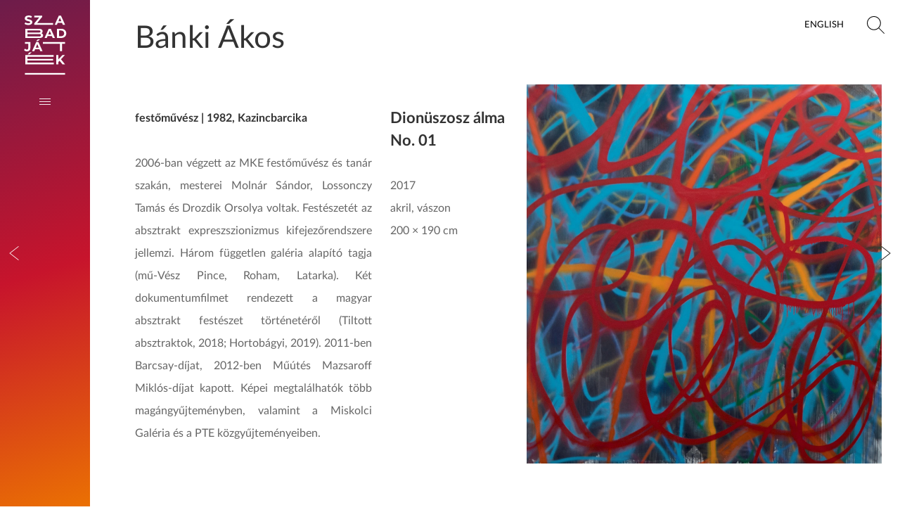

--- FILE ---
content_type: text/html; charset=UTF-8
request_url: http://kepzomuveszet2.nemzeti-szalon.hu/muveszek/muvesz.php?mid=SBJY16GLINNWd0xGz1DQiI
body_size: 7696
content:
<!DOCTYPE html>
<html lang="hu" itemscope itemtype="http://schema.org/Article">
<head>
  <meta http-equiv="content-type" content="text/html; charset=utf-8">
  <title>Bánki Ákos  :: Szabadjáték</title>
  <meta name="description" content="Bánki Ákos ">
  <meta name="author" content="Műcsarnok">
  <meta name="generator" content="Exxite 2.0 CMS (c) Faa Balázs">
  <meta name="robots" content="index, follow">
  <link rel="icon" href="../res/favicon.ico">
  <link rel="canonical" href="https://kepzomuveszet2.nemzeti-szalon.hu/muveszek/muvesz.php?mid=SBJY16GLINNWd0xGz1DQiI">
  <link rel="home" title="Nemzeti Szalon 2020" href="../index.php">
  <link rel="up" title="Művészek" href="../muveszek/index.php">
  <style type="text/css" media="screen">@import url(../res/corelib.css?v=869);</style>
  <script>var RES = 'https://kepzomuveszet2.nemzeti-szalon.hu/res/'</script>
  <script type="text/javascript" charset="utf-8" src="../res/jquery.js?exxitev=869"></script>
  <script type="text/javascript" charset="utf-8" src="../res/corelib.js?exxitev=869"></script>
  <meta property="og:title" content="Bánki Ákos  :: Szabadjáték">
  <meta property="og:type" content="article">
  <meta property="og:image" content="https://kepzomuveszet2.nemzeti-szalon.hu/res/banki_akos.jpg">
  <meta property="og:image:width" content="1875">
  <meta property="og:image:height" content="2000">
  <meta property="og:url" content="https://kepzomuveszet2.nemzeti-szalon.hu/muveszek/muvesz.php?mid=SBJY16GLINNWd0xGz1DQiI">
  <meta property="og:description" content="Bánki Ákos ">
  <meta name="twitter:card" content="summary">
  <meta name="twitter:url" content="https://kepzomuveszet2.nemzeti-szalon.hu/muveszek/muvesz.php?mid=SBJY16GLINNWd0xGz1DQiI">
  <meta name="twitter:title" content="Bánki Ákos  :: Szabadjáték">
  <meta name="twitter:description" content="Bánki Ákos ">
  <meta name="twitter:image" content="https://kepzomuveszet2.nemzeti-szalon.hu/res/banki_akos.jpg">
  <meta itemprop="name" content="Bánki Ákos  :: Szabadjáték">
  <meta itemprop="description" content="Bánki Ákos ">
  <meta itemprop="image" content="https://kepzomuveszet2.nemzeti-szalon.hu/res/banki_akos.jpg">
  <meta name="viewport" content="width=device-width, initial-scale=1.0">
</head><body>
<div class="xframe">  
<div id="header" class="header trans "><a href="javascript:openWindow('../search/index.php')" class="search trans"><span>keresés</span>
</a><a href="javascript:toggleMenu()" class="menu trans"><span>menü</span>
</a><a href="../en/artists/artist.php?mid=SBJY16GLINNWd0xGz1DQiI" class="language trans">English</a><a href="../index.php" class="logo hu"><span>Nemzeti Szalon 2020</span>
</a><div class="localmenu"><a href="../muveszek/index.php" class="page">Művészek</a><div class="artworks clearfix"><a href="../muveszek/muvesz.php?mid=BGKF9jLE1cgvCvI6e9y1Jm" class="artwork trans">Aknay János </a><a href="../muveszek/muvesz.php?mid=t3kBbeDrTmMLZWt5wcJmLC" class="artwork trans">Antal Malvina </a><a href="../muveszek/muvesz.php?mid=1mG3pnEuqZZMeiUCQTNdwk" class="artwork trans">Ámmer Gergő </a><a href="../muveszek/muvesz.php?mid=yxMQA4t3V2LK8vxPwTvoQQ" class="artwork trans">Babinszky Csilla </a><a href="../muveszek/muvesz.php?mid=k2tXIskKpmMM1TmilBUD2W" class="artwork trans">Baráth Fábián </a><a href="../muveszek/muvesz.php?mid=hctXvL5errBoWdUzJlh2Eb" class="artwork trans">Bakos Ildikó </a><a href="../muveszek/muvesz.php?mid=8uR4W4U6tczPoV3yqj18ce" class="artwork trans">Baksai József </a><a href="../muveszek/muvesz.php?mid=CPPn8GlzEGAsgbxIWwd3oj" class="artwork trans">Barabás Márton </a><a href="../muveszek/muvesz.php?mid=qAC1VHJ06ScONpGfBxrjDP" class="artwork trans">Baranyai Levente </a><a href="../muveszek/muvesz.php?mid=5rcjraiR1jzlzCuvHUXrMc" class="artwork trans">Barakonyi Zsombor </a><a href="../muveszek/muvesz.php?mid=ukVsnT6vEvolX88Iot9JEg" class="artwork trans">Bács Emese </a><a href="../muveszek/muvesz.php?mid=svEn1ZTctI6jzssyCIFoev" class="artwork trans">Báhidszki Petra </a><a href="../muveszek/muvesz.php?mid=SBJY16GLINNWd0xGz1DQiI" class="artwork trans">Bánki Ákos </a><a href="../muveszek/muvesz.php?mid=lOqPFlciboU330DjMnXu6u" class="artwork trans">Bányay Anna </a><a href="../muveszek/muvesz.php?mid=bv2WwCxIJxxeiaoNaaQDgV" class="artwork trans">Bátai Sándor </a><a href="../muveszek/muvesz.php?mid=f90TJ6QjI8dlg2RQ02MAtH" class="artwork trans">Benyovszky-Szűcs Domonkos </a><a href="../muveszek/muvesz.php?mid=Edwn1lBF46M9QouzwmXcsy" class="artwork trans">Berentz Péter </a><a href="../muveszek/muvesz.php?mid=xikEhb21FvOCA1nQFY2vnA" class="artwork trans">Bernát András </a><a href="../muveszek/muvesz.php?mid=15Sby56OI572ydcd2aUwCM" class="artwork trans">Békési Ervin </a><a href="../muveszek/muvesz.php?mid=pafqs0l3lev3tDTRM3Y39E" class="artwork trans">Békési László </a><a href="../muveszek/muvesz.php?mid=dfxiNrJIHwa1ZZg8YDOm1x" class="artwork trans">Blaskó János </a><a href="../muveszek/muvesz.php?mid=Vy4dST55DyIeV0EowsWQBQ" class="artwork trans">BMZ / Baji Miklós Zoltán </a><a href="../muveszek/muvesz.php?mid=0PPjr80OwXDLb6zqGNNjhp" class="artwork trans">Bogdándy Szultán </a><a href="../muveszek/muvesz.php?mid=WIsTCc0ogiHhMkJKFuhw6p" class="artwork trans">Bukta Imre </a><a href="../muveszek/muvesz.php?mid=77SoqCPzgukv0wr3Ghl9by" class="artwork trans">Bullás József </a><a href="../muveszek/muvesz.php?mid=xrP3HkccvTzu2M8PrdMgKs" class="artwork trans">Butak András </a><a href="../muveszek/muvesz.php?mid=zEcoxQofvtZMo290b0gC0P" class="artwork trans">Chesslay György </a><a href="../muveszek/muvesz.php?mid=lWzkx4sANS8jLzch5dp9Mo" class="artwork trans">Csáji Attila </a><a href="../muveszek/muvesz.php?mid=dmqaHtKguqaps9uOpsfK9B" class="artwork trans">Csáki Róbert </a><a href="../muveszek/muvesz.php?mid=nzw8ZO6PrLD0j050gFBoNB" class="artwork trans">Cseh Lili </a><a href="../muveszek/muvesz.php?mid=kIVGFpCljBNamJ1c9JSqYK" class="artwork trans">Cseke Szilárd </a><a href="../muveszek/muvesz.php?mid=Fj6CLwWTuWFN4AjdcdsZmZ" class="artwork trans">Csepregi Balázs </a><a href="../muveszek/muvesz.php?mid=Oh3aurdE886BdDsfrPH8QF" class="artwork trans">Csontó Lajos </a><a href="../muveszek/muvesz.php?mid=KD7792T5ZkHLa2hgUbkSud" class="artwork trans">Csordás Zoltán </a><a href="../muveszek/muvesz.php?mid=amhOlWq3rhzCUCwT79TauJ" class="artwork trans">Csurgai Ferenc </a><a href="../muveszek/muvesz.php?mid=8DRuatw5x1XjGgQAAV2dJb" class="artwork trans">Csurka Eszter </a><a href="../muveszek/muvesz.php?mid=5G7cqRqBIXMWmf1uyuIAJb" class="artwork trans">Daradics Árpád </a><a href="../muveszek/muvesz.php?mid=B20NzpFyl6RMyp5DwCSMu2" class="artwork trans">Debreczeni Imre </a><a href="../muveszek/muvesz.php?mid=eiPtbvrkvmoHxInWaLomLO" class="artwork trans">Deli Ágnes </a><a href="../muveszek/muvesz.php?mid=GUByJBZy5HjMXVXj1vcADF" class="artwork trans">Dobó Bianka</a><a href="../muveszek/muvesz.php?mid=JvHJiDwAIDoilb8vipOMUO" class="artwork trans">Dréher János </a><a href="../muveszek/muvesz.php?mid=R5IhMn8Wxyid1jmibIyK64" class="artwork trans">Drabik István </a><a href="../muveszek/muvesz.php?mid=pBRBTZ56x5aZ0K12gPg2Vm" class="artwork trans">ef Zámbó István </a><a href="../muveszek/muvesz.php?mid=USMknDAws3zYCFx4VZmLIT" class="artwork trans">Elekes Károly </a><a href="../muveszek/muvesz.php?mid=raYOI7GnXgLmZqfbIiXXDM" class="artwork trans">Erdélyi Gábor </a><a href="../muveszek/muvesz.php?mid=NZ3wGy5s7qOEqgADzxEfq9" class="artwork trans">Erős Ágost Koppany </a><a href="../muveszek/muvesz.php?mid=yEgOspCTZ76lPBm465k1jf" class="artwork trans">Erőss István </a><a href="../muveszek/muvesz.php?mid=2PKWXz8OTUvw67eZKuKAUb" class="artwork trans">Ernszt András </a><a href="../muveszek/muvesz.php?mid=4z7MvRjfusbenkHtleIPdI" class="artwork trans">Eszik Alajos </a><a href="../muveszek/muvesz.php?mid=luGSnDH0GD1tRjqqMktnzN" class="artwork trans">Éltes Barna </a><a href="../muveszek/muvesz.php?mid=sl54JI1bhi4V8OnPxEBteM" class="artwork trans">F. Balogh Erzsébet </a><a href="../muveszek/muvesz.php?mid=VgdGLWQsI8ftTM15pi6UHN" class="artwork trans">Farkas Ádám </a><a href="../muveszek/muvesz.php?mid=aX8CZCm1xkHrlFRhxrQgc3" class="artwork trans">Farkas Zsófi </a><a href="../muveszek/muvesz.php?mid=Yr2m4XR9cf7a94FyxCuBG7" class="artwork trans">feLugossy László </a><a href="../muveszek/muvesz.php?mid=vFgq2bYckdSX3qYKFqv6z4" class="artwork trans">Ferenczy Zsolt </a><a href="../muveszek/muvesz.php?mid=wove9s3aX3A1Fv9tSiFlb3" class="artwork trans">Fischer, Ron </a><a href="../muveszek/muvesz.php?mid=HKblH5DLoYyRcKtNM3tq62" class="artwork trans">Foster, Colin </a><a href="../muveszek/muvesz.php?mid=eH5jGMG1mnqAC5lCxeqyu3" class="artwork trans">Födő Gábor</a><a href="../muveszek/muvesz.php?mid=SaqUWH5oAfOa5q1OghdFOZ" class="artwork trans">Földi Péter </a><a href="../muveszek/muvesz.php?mid=UOUkIwUNXYJqhbg49RZfpc" class="artwork trans">Fukui Yusuke </a><a href="../muveszek/muvesz.php?mid=9I9U3m4AfL8jhMu0pCHIAG" class="artwork trans">Fusz György </a><a href="../muveszek/muvesz.php?mid=nPOTE2LIteBWXQgAQXAwhY" class="artwork trans">Fülöp Gábor </a><a href="../muveszek/muvesz.php?mid=VReOMzO3gUnAqMTgG1vIuY" class="artwork trans">Fürjesi Csaba </a><a href="../muveszek/muvesz.php?mid=YGSbNk1k3jtDOYbgTvvycd" class="artwork trans">Gaál Endre </a><a href="../muveszek/muvesz.php?mid=RTGauaQQzRcKXrb1j637Mt" class="artwork trans">Gaál József </a><a href="../muveszek/muvesz.php?mid=6NL2z5whkEh6CPOPXOUu60" class="artwork trans">Gábor Imre </a><a href="../muveszek/muvesz.php?mid=GmttItH3tvBjSOPU8N4J2S" class="artwork trans">Gál András </a><a href="../muveszek/muvesz.php?mid=YrApMwGep1vbTxqDP9itCb" class="artwork trans">Gálhidy Péter </a><a href="../muveszek/muvesz.php?mid=i1WuJBrRym0RHC49cEZi1I" class="artwork trans">Gesztelyi Nagy Zsuzsanna </a><a href="../muveszek/muvesz.php?mid=lwZmnqjpyEe7sbi7omtOcv" class="artwork trans">Gilly Tamás </a><a href="../muveszek/muvesz.php?mid=ikBrlmXiWNbuGNrsHQ7FBu" class="artwork trans">Gombos Andrea </a><a href="../muveszek/muvesz.php?mid=ui94HlT7PRse2vWXnfBMUC" class="artwork trans">Gresa Márton </a><a href="../muveszek/muvesz.php?mid=LdWpg8prpsQDsyiFyec8bx" class="artwork trans">Gulyás Andrea Katalin </a><a href="../muveszek/muvesz.php?mid=39wh3zM788mKpEgYGSZWgn" class="artwork trans">Hajdú Kinga </a><a href="../muveszek/muvesz.php?mid=Pq7n4FG9wPfnMRtIz2Qfab" class="artwork trans">Halmi-Horváth István </a><a href="../muveszek/muvesz.php?mid=kchMEh4o8JWOQa2pdMRKJr" class="artwork trans">Herman Levente </a><a href="../muveszek/muvesz.php?mid=Kw0l4Y4aNShKScEmGq12Tg" class="artwork trans">Hordós Boldizsár </a><a href="../muveszek/muvesz.php?mid=hQSYOpVSskRQIiSY3R3eQ9" class="artwork trans">Horváth Dániel </a><a href="../muveszek/muvesz.php?mid=KtnQoDVhq2j8uNhz79Uptc" class="artwork trans">Horváth Kinga </a><a href="../muveszek/muvesz.php?mid=F8gR1JDQJv3Sin1dkrCVtC" class="artwork trans">Huszár Imre </a><a href="../muveszek/muvesz.php?mid=bxvh6czK5AN2Cj5jiZ5kaP" class="artwork trans">Incze Mózes </a><a href="../muveszek/muvesz.php?mid=0XIr529QP5gyNb4PdLudvq" class="artwork trans">iski Kocsis Tibor </a><a href="../muveszek/muvesz.php?mid=zFR7ah2qYJZ3QCtdSw0Q4o" class="artwork trans">Jakatics-Szabó Veronika </a><a href="../muveszek/muvesz.php?mid=eSa2a8MmOSGNQoBR0BYa3D" class="artwork trans">Jovián György </a><a href="../muveszek/muvesz.php?mid=VtCOqTY4K2QchBHaQqaXuv" class="artwork trans">Juhász Dóra </a><a href="../muveszek/muvesz.php?mid=9xhctuLHx3bVe5nLHoF06E" class="artwork trans">Karácsonyi László </a><a href="../muveszek/muvesz.php?mid=w6P8DpcATymnrWKml2KevU" class="artwork trans">Karmó Zoltán </a><a href="../muveszek/muvesz.php?mid=ZI0B9rUqesKIj13A4wu5Yi" class="artwork trans">Károlyi-Kiss Benedek </a><a href="../muveszek/muvesz.php?mid=6zTPgshDgmvkY2cEoyMkqK" class="artwork trans">Kárpáti Tamás </a><a href="../muveszek/muvesz.php?mid=NbrMacaEEanGR3IgHhMi4E" class="artwork trans">Kelemen Károly </a><a href="../muveszek/muvesz.php?mid=l6ogToFjZOhh2l9Chbjrly" class="artwork trans">Keserü Ilona </a><a href="../muveszek/muvesz.php?mid=t1SAEuVKfrDpFKHljLCxXU" class="artwork trans">Kondor Attila </a><a href="../muveszek/muvesz.php?mid=cesuEbUKHsS38rIWXt0qB9" class="artwork trans">Konkoly Gyula </a><a href="../muveszek/muvesz.php?mid=s0vWc2bOyKRHWdWTi40rVv" class="artwork trans">Koroknai Zsolt </a><a href="../muveszek/muvesz.php?mid=fRjdYhbfmjGg9byDkDYVBM" class="artwork trans">Kotormán Ábel </a><a href="../muveszek/muvesz.php?mid=kOrIp3Tv3QYCQiAJsATJpn" class="artwork trans">Kotormán Norbert </a><a href="../muveszek/muvesz.php?mid=ZcNdlHJTpxQYZZtdQV4fEg" class="artwork trans">Kovách Gergő </a><a href="../muveszek/muvesz.php?mid=gHc5XID2EtveEhMUkGMCNr" class="artwork trans">Kovács Lehel </a><a href="../muveszek/muvesz.php?mid=NsreW5aO6wMaSevZuy8OkP" class="artwork trans">Kováts Albert </a><a href="../muveszek/muvesz.php?mid=Eob2NipPDn7hMd9uW1fv9C" class="artwork trans">Kósa János </a><a href="../muveszek/muvesz.php?mid=8kuHJdVnOpYciuKIXFnPFM" class="artwork trans">Kótai Tamás </a><a href="../muveszek/muvesz.php?mid=22w5RMJaUi8KWmS1vJrsxx" class="artwork trans">Könyv Kata </a><a href="../muveszek/muvesz.php?mid=TGBSwxeuSdD1DJP33m7xRY" class="artwork trans">Kőnig Frigyes </a><a href="../muveszek/muvesz.php?mid=0RMLsPz9XzCWJFQGBXkl8a" class="artwork trans">Kucsora Márta </a><a href="../muveszek/muvesz.php?mid=yHp11QBJ8JrURpGrYE3CR0" class="artwork trans">Lajta Gábor </a><a href="../muveszek/muvesz.php?mid=LUmdLiTxe3Gu16EPAUtRxa" class="artwork trans">László Dániel </a><a href="../muveszek/muvesz.php?mid=LykBDEaMgaRxzZXORsTMtm" class="artwork trans">Lévay Jenő </a><a href="../muveszek/muvesz.php?mid=E6UU2WNSL9dkJSLoL7ej24" class="artwork trans">Lipkovics Péter </a><a href="../muveszek/muvesz.php?mid=WR9KXva6KA4g6jT70ToDir" class="artwork trans">Losonczy István </a><a href="../muveszek/muvesz.php?mid=COuRaByD4l5k9jqnFqiUSZ" class="artwork trans">Lóránt János Demeter </a><a href="../muveszek/muvesz.php?mid=RIs3hcR7VhhZ9ABYwIwNyV" class="artwork trans">M. Novák András </a><a href="../muveszek/muvesz.php?mid=PdMGwzyw3R13DT8o67DQwb" class="artwork trans">Madácsy István </a><a href="../muveszek/muvesz.php?mid=qfma85Kz6ljpkX1ptlDwRl" class="artwork trans">Madaras Péter</a><a href="../muveszek/muvesz.php?mid=xoLGV5lSXdUB6EWcXqcwl7" class="artwork trans">Majoros Áron Zsolt </a><a href="../muveszek/muvesz.php?mid=TzbORD38cvaUK5BF0gKKvA" class="artwork trans">Mata Attila </a><a href="../muveszek/muvesz.php?mid=VgAeIOvLVJRNLkLkKdTmAa" class="artwork trans">Mayer Éva </a><a href="../muveszek/muvesz.php?mid=NQRN6eVLF85mseH9xkLcK9" class="artwork trans">Máriás István aka Horror Pista </a><a href="../muveszek/muvesz.php?mid=5wyawU6v4Tc8pyaHI7HjKG" class="artwork trans">Márkus Péter</a><a href="../muveszek/muvesz.php?mid=i1wlvyHyxIJlsUbrlj6HtH" class="artwork trans">Megyeri-Horváth Gábor </a><a href="../muveszek/muvesz.php?mid=d6RpFIWhsOxr9mEOfzpEwM" class="artwork trans">Menasági Péter </a><a href="../muveszek/muvesz.php?mid=lGQ84kGpYrM8t0zcPkWMwZ" class="artwork trans">Miklós Árpád </a><a href="../muveszek/muvesz.php?mid=8oq5fTEosSxQ65YbPHjeIq" class="artwork trans">Mórocz István </a><a href="../muveszek/muvesz.php?mid=uizVet3RbL69jdyZWqgWXs" class="artwork trans">Nagy Gábor </a><a href="../muveszek/muvesz.php?mid=41ixzbylp1Io3NbG3kyksj" class="artwork trans">Nagy Kriszta x-T </a><a href="../muveszek/muvesz.php?mid=R9upaDnHlnmkGNVVXZ4bqR" class="artwork trans">Nagy Zsófi </a><a href="../muveszek/muvesz.php?mid=HvZO8gHNJvdIoacTXZlbII" class="artwork trans">Nayg István </a><a href="../muveszek/muvesz.php?mid=ZLq5OcYyNhq4HCaqerUinI" class="artwork trans">Nádas Alexandra </a><a href="../muveszek/muvesz.php?mid=snnZpkolUHnACltp5ielxR" class="artwork trans">Nemere Réka </a><a href="../muveszek/muvesz.php?mid=qGrEPqDjLNbpdSCqsP6tD5" class="artwork trans">Nemes Anna</a><a href="../muveszek/muvesz.php?mid=L2alG977InvCPp37zP4wqJ" class="artwork trans">Neuberger István </a><a href="../muveszek/muvesz.php?mid=xJuvaOF08RhfqE4LiGG2yu" class="artwork trans">Németh Marcell </a><a href="../muveszek/muvesz.php?mid=BPJ1CloJ7kqq4Eu4svLpmE" class="artwork trans">Nyári István </a><a href="../muveszek/muvesz.php?mid=t6hp8IML0yLbza7phdsZhK" class="artwork trans">Oberfrank Luca </a><a href="../muveszek/muvesz.php?mid=gvKADDFWu8MOeXQXhbCmjG" class="artwork trans">Olajos György</a><a href="../muveszek/muvesz.php?mid=KdgjjU0I7gPP0hLyGWUKKb" class="artwork trans">Orosz Csaba </a><a href="../muveszek/muvesz.php?mid=PVeiZCtEsEvhBTMFrndDd1" class="artwork trans">Orosz István </a><a href="../muveszek/muvesz.php?mid=wKwjGRZCXMkn8Bz1SadLZ9" class="artwork trans">Ötvös Zoltán </a><a href="../muveszek/muvesz.php?mid=KlDlMZKyNVMgbRrmz7A8Zh" class="artwork trans">Palkó Tibor </a><a href="../muveszek/muvesz.php?mid=5b5Nl2R21W5LCBGC74NZQK" class="artwork trans">Paráda Zoltán </a><a href="../muveszek/muvesz.php?mid=HVGgxQt47zNDcfOG8wYfi0" class="artwork trans">Pataki Tibor </a><a href="../muveszek/muvesz.php?mid=0yGStb6et2Q2ynGqSkjljy" class="artwork trans">Pinczés József </a><a href="../muveszek/muvesz.php?mid=p73nOfr9vL9EOeAV3AIWrO" class="artwork trans">Polgár Botond </a><a href="../muveszek/muvesz.php?mid=PwCUrQAPCE70CziJEbQeih" class="artwork trans">Prutkay Péter </a><a href="../muveszek/muvesz.php?mid=UNeUYwMdMErrOeFc0uycwD" class="artwork trans">Rabóczky Judit Rita </a><a href="../muveszek/muvesz.php?mid=g1vZVkuBtwyRYg4LwsjLEN" class="artwork trans">Rajcsók Attila </a><a href="../muveszek/muvesz.php?mid=YqiDkXcbgZBN0XEZ1aagyL" class="artwork trans">Ráskai Szabolcs </a><a href="../muveszek/muvesz.php?mid=lx39bzJiwWz8EqQvTcIvI9" class="artwork trans">Regős István</a><a href="../muveszek/muvesz.php?mid=W0SFhJyadimbZB7xtwDF9Y" class="artwork trans">Richter Sára </a><a href="../muveszek/muvesz.php?mid=EIzpNDeEKgO9LY7DNbKUZ6" class="artwork trans">Sallai Géza </a><a href="../muveszek/muvesz.php?mid=FZqmmQ5W5zGCieOYo6Rxko" class="artwork trans">Sáros András Miklós </a><a href="../muveszek/muvesz.php?mid=O8ItglhELOUFSaPtqlUPmO" class="artwork trans">Segesdi György </a><a href="../muveszek/muvesz.php?mid=Ge94EhkS3GPtQ3FkRJSYtD" class="artwork trans">Sinkó István </a><a href="../muveszek/muvesz.php?mid=gqqfcPKECQtPxokrukzQGi" class="artwork trans">Soós Nóra </a><a href="../muveszek/muvesz.php?mid=E8MbrRrUZYI64jCGpmUclr" class="artwork trans">Somody Péter </a><a href="../muveszek/muvesz.php?mid=HyeULeEybKV5aIKgDpibL7" class="artwork trans">Somorjai-Kiss Tibor </a><a href="../muveszek/muvesz.php?mid=uRSacWTdhzfmhS39EiGUlv" class="artwork trans">Stefanovits Péter </a><a href="../muveszek/muvesz.php?mid=rce68fAzz6B1vzOo9hQ7Bp" class="artwork trans">Sulyok Gabriella </a><a href="../muveszek/muvesz.php?mid=N7mrtMufr8sDekTvT41zCM" class="artwork trans">Szabó Ábel </a><a href="../muveszek/muvesz.php?mid=M1HgJdgH6HLNv8bzffuqQE" class="artwork trans">Szabó Franciska </a><a href="../muveszek/muvesz.php?mid=rl2k6RJZFwIXsTMsjbyX5N" class="artwork trans">Szabó Menyhért </a><a href="../muveszek/muvesz.php?mid=8DBv70hSVCJ1DLELGoGHjk" class="artwork trans">Szabó Tamás </a><a href="../muveszek/muvesz.php?mid=IgWWLzbxDCtVPcoi6jhOdP" class="artwork trans">Szanyi Borbála </a><a href="../muveszek/muvesz.php?mid=IQhEDn7omWDDtPLEceMKPw" class="artwork trans">Szász György </a><a href="../muveszek/muvesz.php?mid=KKfWrITbhTUKwN6G5M5I66" class="artwork trans">Szász Sándor </a><a href="../muveszek/muvesz.php?mid=QrBn2XNjXM0mV9tr4uOrHn" class="artwork trans">Szegedi Csaba </a><a href="../muveszek/muvesz.php?mid=U66CgljMZwEs9Cfsuwghfb" class="artwork trans">Szemadám György </a><a href="../muveszek/muvesz.php?mid=HIpZh6VtmW77s0mrvVOkRu" class="artwork trans">Székely Ian </a><a href="../muveszek/muvesz.php?mid=pEO0FLb5r6HejCxduGjQ4S" class="artwork trans">Szilágyi Rudolf </a><a href="../muveszek/muvesz.php?mid=ztH4Uu3b3OdGTrs0wXBN6l" class="artwork trans">Szily Géza </a><a href="../muveszek/muvesz.php?mid=WIiUkIXMQJMteUBtR9lErl" class="artwork trans">Szita Barnabás</a><a href="../muveszek/muvesz.php?mid=OjCGUyioDbdRjpUWwdBI6Q" class="artwork trans">Szotyory László </a><a href="../muveszek/muvesz.php?mid=rxO6a4Zdct0g9EmH7I6AvP" class="artwork trans">Szőke Gáspár </a><a href="../muveszek/muvesz.php?mid=msSvFhu1Tp2k74YU3nf7Jj" class="artwork trans">Szunyoghy András </a><a href="../muveszek/muvesz.php?mid=QHlRETcHKgAW1xhg7goYWG" class="artwork trans">Takáts Márton </a><a href="../muveszek/muvesz.php?mid=bVBzNTJiPyVLGnUMiigMMy" class="artwork trans">Tayler Patrick Nicholas </a><a href="../muveszek/muvesz.php?mid=tfKE1vtvCSOAaS4dmund7j" class="artwork trans">Tenk László </a><a href="../muveszek/muvesz.php?mid=DAkgeqK0K93jM5iVjws5Vf" class="artwork trans">Tolnay Imre </a><a href="../muveszek/muvesz.php?mid=oQqTqcvQbe8ggF9d4EDb7f" class="artwork trans">Tóth Angelika </a><a href="../muveszek/muvesz.php?mid=f5b6Gt6rc8WAW0uD3z1Rlc" class="artwork trans">Tóth Csaba </a><a href="../muveszek/muvesz.php?mid=GBrZyVF7Nc3aWwL6QEGY77" class="artwork trans">Töttös Kata </a><a href="../muveszek/muvesz.php?mid=sdnWJq1SpXnn8JqNSf1hct" class="artwork trans">Tzortzoglou, Georgios (Yorgos) </a><a href="../muveszek/muvesz.php?mid=fK3spZfv1N3x8lGm4DbIPq" class="artwork trans">Varga Éva </a><a href="../muveszek/muvesz.php?mid=jAYAVAcWLCNFgoZz1MyjWQ" class="artwork trans">Ványai Magdolna </a><a href="../muveszek/muvesz.php?mid=INPGS6kFUety3Ek7LeubkT" class="artwork trans">Várnagy Ildikó </a><a href="../muveszek/muvesz.php?mid=4UcK55WxijGmaifiapC26h" class="artwork trans">Verebes György </a><a href="../muveszek/muvesz.php?mid=a18rBUuOLKqyuHxpiXL8gT" class="artwork trans">Verebics Ágnes </a><a href="../muveszek/muvesz.php?mid=IEq3CZjwjQQ60SfUMaqjsK" class="artwork trans">Verebics Katalin </a><a href="../muveszek/muvesz.php?mid=2zhIgav93QC4EDpdsgDyNh" class="artwork trans">Vető Orsolya Lia </a><a href="../muveszek/muvesz.php?mid=XjKfEqxtDrpGEqlYc2P9vB" class="artwork trans">Végh András </a><a href="../muveszek/muvesz.php?mid=GNgIxXL2OtFZsVXnFtNa1n" class="artwork trans">Végh Júlia </a><a href="../muveszek/muvesz.php?mid=P1mXdA7m8WktekoDomeSQv" class="artwork trans">Véssey Gábor </a><a href="../muveszek/muvesz.php?mid=0SxgW8HaGZNEB2fgVUIPuB" class="artwork trans">Wächter Dénes </a><a href="../muveszek/muvesz.php?mid=WenjUxJ0RPiiPdIu3mwLN7" class="artwork trans">Weber Imre </a><a href="../muveszek/muvesz.php?mid=NVr0zWqeRNTB24PTqKyrFP" class="artwork trans">Wechter Ákos </a><a href="../muveszek/muvesz.php?mid=5oIL1IT1bO6JVKjFubszdl" class="artwork trans">Wrobel Péter </a><a href="../muveszek/muvesz.php?mid=NBzpb7T1hgZm4WXRvlx9ud" class="artwork trans">Yengibarian, Mamikon </a><a href="../muveszek/muvesz.php?mid=9sz5yilaWH8xhESxsnEQka" class="artwork trans">Zurbolová, Zuzana </a><a href="../muveszek/muvesz.php?mid=jeHgkHxE4vqfF2YhFwhmli" class="artwork trans">Zsemlye Ildikó </a></div>
<a href="../tanulmanyok/index.php" class="page">Tanulmányok</a><a href="../programok/index.php" class="page">Programok</a><a href="http://mucsarnok.hu/panoramafoto/nsz2020/" class="page">Virtuális séta</a><a href="../programok/videok.php" class="page">Videók</a><a href="../sajto/index.php" class="page">Sajtó</a><a href="https://kepzomuveszet2.nemzeti-szalon.hu/szobak/index.php" class="page">Szobák</a></div>
<div class="footer"><div class="text-links"><a href="../impresszum/index.php">Impresszum</a><a href="../kapcsolat/index.php">Kapcsolat</a><a href="http://mucsarnok.hu/adatvedelem/index.php">Adatvédelem</a></div>
<div class="img-links"><a href="http://mucsarnok.hu/index.php" style="background-image:url(../res/mucsarnok_horizontal.svg)"><span>Műcsarnok</span>
</a><a href="https://www.mma.hu/" style="background-image:url(../res/mma.svg)"><span>MMA</span>
</a></div>
</div>
</div>
<div class="rtf pagetitle"><h1>Bánki Ákos </h1>
</div>
<div class="artist-frame"><div class="rtf artist-text"><h4>festőművész | 1982, Kazincbarcika</h4>
<p>2006-ban végzett az MKE festőművész és tanár szakán, mesterei Molnár Sándor, Lossonczy Tamás és Drozdik Orsolya voltak. Festészetét az absztrakt expreszszionizmus kifejezőrendszere jellemzi. Három független galéria alapító tagja (mű-Vész Pince, Roham, Latarka). Két dokumentumfilmet rendezett a magyar absztrakt festészet történetéről (Tiltott absztraktok, 2018; Hortobágyi, 2019). 2011-ben Barcsay-díjat, 2012-ben Műútés Mazsaroff Miklós-díjat kapott. Képei megtalálhatók több magángyűjteményben, valamint a Miskolci Galéria és a PTE közgyűjteményeiben. </p>
<p></p></div>
<div class="img-txt rtf"><h3>Dionüszosz álma No. 01</h3>
<p>2017<br>akril, vászon<br>200 × 190 cm<p></div>
<div class="img"><img src="../res/banki_akos.jpg" alt="Dionüszosz álma No. 01">
</div>
</div>
<a href="../muveszek/muvesz.php?mid=jLAyzErBbuaUvSBaOZM10t" class="prevnext prev trans"><span>elõzõ</span>
</a><a href="../muveszek/muvesz.php?mid=lOqPFlciboU330DjMnXu6u" class="prevnext next trans"><span>következõ</span>
</a></div>
<body>
</body>
</html>

--- FILE ---
content_type: text/css
request_url: http://kepzomuveszet2.nemzeti-szalon.hu/res/corelib.css?v=869
body_size: 4009
content:
@charset "utf-8";@charset 'UTF-8';body, div, dl, dd, ol, li, h1, h2, h3, h4, h5, h6, pre, form, fieldset, input, p, blockquote, th, td {margin:0;padding:0;box-sizing:border-box;-moz-box-sizing:border-box;}
table {border-collapse:collapse;border-spacing:0;}
fieldset, img { border:0; }address, caption, cite, code, dfn, em, strong, th, var {font-style:normal;font-weight:normal;}
ol, ul { list-style:none; }ol, ul, li {font-family:inherit;font-size:100%;font-weight:inherit;font-style:inherit;vertical-align:baseline;white-space:normal;text-align:left;margin:0;padding:0;border:0;outline:0;background:transparent;}
caption, th { text-align:left; }h1, h2, h3, h4, h5, h6 {font-size:100%;font-weight:normal;}
input:focus { outline:none; }textarea:focus { outline:none; }button {appearance:none;background:transparent;}
.clearfix:after {visibility:hidden;display:block;font-size:0;content:' ';clear:both;height:0;}
.left { float:left; }.right { float:right; }.hidden { display:none; }.visible { display:block; }.trans {transition:all 0.5s;-moz-transition:all 0.5s;-webkit-transition:all 0.5s;-o-transition:all 0.5s;}
.colortrans {transition:color 0.5s, background 5s;-moz-transition:color 0.5s, background 5s;-webkit-transition:color 0.5s, background 5s;-o-transition:color 0.5s, background 5s;}
div.clear { clear:both; }a { -webkit-tap-highlight-color:rgba(0,0,0,0); }@font-face {font-family:'lato';src:url('lato_normal_normal.eot');src:url('lato_normal_normal.eot?#iefix') format('embedded-opentype'), url('lato_normal_normal.woff2') format('woff2'), url('lato_normal_normal.woff') format('woff'), url('lato_normal_normal.ttf') format('truetype');font-display:swap;font-weight:normal;font-style:normal;}
@font-face {font-family:'lato';src:url('lato_bold_normal.eot');src:url('lato_bold_normal.eot?#iefix') format('embedded-opentype'), url('lato_bold_normal.woff2') format('woff2'), url('lato_bold_normal.woff') format('woff'), url('lato_bold_normal.ttf') format('truetype');font-display:swap;font-weight:bold;font-style:normal;}
@font-face {font-family:'lato';src:url('lato_100_normal.eot');src:url('lato_100_normal.eot?#iefix') format('embedded-opentype'), url('lato_100_normal.woff2') format('woff2'), url('lato_100_normal.woff') format('woff'), url('lato_100_normal.ttf') format('truetype');font-display:swap;font-weight:100;font-style:normal;}
div.rtf { font-family:'lato', 'Arial', 'Helvetica', 'Roboto', sans-serif; }div.rtf h1 {font-size:2.744em;line-height:1.458em;margin:1.458em 0 0.729em 0;font-weight:normal;color:#333333;font-family:'lato', 'Arial', 'Helvetica', 'Roboto', sans-serif;}
div.rtf h2 {font-size:1.96em;line-height:1.02em;margin:2.041em 0 1.02em 0;font-weight:100;color:#333333;font-family:'lato', 'Arial', 'Helvetica', 'Roboto', sans-serif;}
div.rtf h3 {font-size:1.4em;line-height:1.429em;margin:1.429em 0 1.429em 0;font-weight:bold;color:#333333;font-family:'lato', 'Arial', 'Helvetica', 'Roboto', sans-serif;}
div.rtf h4 {font-size:1em;line-height:2em;margin:2em 0 2em 0;font-weight:bold;color:#333333;font-family:'lato', 'Arial', 'Helvetica', 'Roboto', sans-serif;}
div.rtf h5 {font-size:1em;line-height:2em;margin:2em 0 2em 0;font-weight:bold;color:#333333;font-family:'lato', 'Arial', 'Helvetica', 'Roboto', sans-serif;}
div.rtf h6 {font-size:1em;line-height:2em;margin:2em 0 2em 0;font-weight:bold;color:#333333;font-family:'lato', 'Arial', 'Helvetica', 'Roboto', sans-serif;}
div.rtf p {font-size:1em;line-height:2em;margin:2em 0 2em 0;color:#666666;text-align:justify;hyphens:auto;}
div.rtf p strong { font-weight:bold; }div.rtf p b { font-weight:bold; }div.rtf p em { font-syle:italic; }div.rtf p i { font-style:italic; }div.rtf a:link { color:#369; }div.rtf a:visited { color:#036; }div.rtf a:hover { color:#0cf; }div.rtf a:active { color:#000; }div.rtf ol {list-style-type:decimal;margin:2em 0 2em 40px;font-size:1em;line-height:2em;color:#666666;}
div.rtf ul {list-style-type:disc;margin:2em 0 2em 40px;font-size:1em;line-height:2em;color:#666666;}
div.rtf li ol {margin:0 0 0 40px;font-size:1em;}
div.rtf li ul {margin:0 0 0 40px;font-size:1em;}
div.rtf dl {margin:2em 0 2em 0;font-size:1em;line-height:2em;}
div.rtf dt {font-weight:bold;color:#666;}
div.rtf dd { margin:0 0 2em 40px; }div.rtf blockquote {font-style:italic;background:rgba(0,0,0,0.05);padding:1px 40px 1px 80px;margin:-1px 0 -1px 0;position:relative;}
div.rtf blockquote:after {content:'”';display:block;position:absolute;top:0;left:10px;font-size:100px;color:#999;}
div.rtf blockquote cite {display:block;color:#999999;font-size:1em;line-height:2em;margin:2em 0 2em 0;}
div.rtf blockquote cite:before { content:'— '; }div.rtf hr {border:0;height:1px;color:#ccc;background-color:#ccc;margin:-1px auto 0 auto;width:70%;}
div.rtf hr:after {visibility:hidden;display:block;font-size:0;content:" ";clear:both;height:0;}
div.rtf table {width:100%;border-collapse:collapse;margin:2em 0 2em 0;font-size:1em;line-height:2em;}
div.rtf table caption {font-weight:bold;margin-bottom:2em;}
div.rtf th, td {padding:0px 5px 0px 5px;vertical-align:top;}
div.rtf th:first-child, td:first-child, th:last-child, td:last-child { padding-left:0; }div.rtf td { box-shadow:inset 0 1px 0 0 rgba(0,0,0,0.2); }div.rtf th {font-weight:bold;color:#999;}
div.rtf sup, sub {vertical-align:baseline;position:relative;top:-0.4em;}
div.rtf sub { top:0.4em; }div.rtf address {font-size:1em;line-height:2em;margin:2em 0 2em 0;}
div.rtf pre {font-size:1em;line-height:2em;margin:2em 0 2em 0;}
body { font-family:'lato', 'Arial', 'Helvetica', 'Roboto', sans-serif; }.pattern {background:#232363;background:linear-gradient(162deg,#232363 0%,#c7142c 66%,#ed7700 100%);}
div.xframe-search { padding:10vw; }iframe.piframe {position:fixed;top:0;right:0;left:0;bottom:0;width:100vw;height:100vh;background:#ffffff;display:none;z-index:20000;}
div.sf {position:relative;height:80px;}
div.sf div.xxformitem {position:absolute;top:0;right:0;left:0;}
div.sf div.xxformcontrol.full {position:absolute;top:0;right:100px;left:0;}
div.sf input.xxinput {width:100%;height:50px;border:none;background:transparent;border-bottom:2px solid #ccc;padding:0 20px;font-size:1.2em;color:#666666;}
div.sf div.xxformsubmit {position:absolute;top:0;right:0;width:100px;}
div.sf button.xxsubmit {float:right;width:50px;height:50px;border:none;background:url(search_d.svg) no-repeat center center #fff;background-size:50%;cursor:pointer;border-radius:50%;outline:none;transition:all 0.5s;}
div.sf button.xxsubmit:hover { background-color:rgba(0,153,204,0.5); }div.sf button.xxsubmit:focus { background-color:rgba(0,153,204,0.5); }div.sf button.xxsubmit span { display:none; }div.sr table td strong { font-weight:bold; }div.sr .a1 {width:1%;text-align:right;}
div.sr .a2 { white-space:nowrap; }div.sr .a2 a { text-decoration:none; }div.sr .a3 { padding-left:20px; }a.pclose {display:block;position:absolute;top:10px;right:10px;width:50px;height:50px;background:url(close.svg) no-repeat center center #ccc;background-size:40%;border-radius:50%;}
a.pclose span { display:none; }a.pclose:hover { background-color:rgba(0,153,204,0.5); }div.pagetitle { padding:1px 20vw 1px 15vw; }div.pagetitle h1 { margin-top:0.5em; }@media only screen and (max-width: 992px) {div.pagetitle { padding-top:60px; }}
div.videoholder {text-align:left;box-sizing:border-box;}
div.videoholder div.video-inner {background:#000000;width:100%;box-sizing:border-box;}
div.videoholder h3 {width:100%;box-sizing:border-box;padding:20px 0;margin:5px 0;text-transform:uppercase;font-size:0.8em;font-weight:100;}
div.videoholder p {font-size:0.8em;color:#bbb;margin-top:0;padding:20px;box-sizing:border-box;width:100%;}
div.videoholder div.video-preview {position:relative;width:100%;background-size:cover;background-position:center center;margin:0 0 40px 0;}
div.videoholder div.video-preview a.play-overlay {position:absolute;top:0;bottom:0;left:0;right:0;}
div.videoholder div.video-preview div.play-icon {position:absolute;top:50%;left:50%;margin:-32px 0 0 -32px;width:64px;height:64px;background:url(play.svg) no-repeat center center;background-size:contain;opacity:0.7;}
div.videoholder div.video-preview div.play-icon span { display:none; }div.videoholder div.video-preview a.play-overlay:hover div.play-icon { opacity:0.9; }div.article-frame {margin:2vw 2vw 0 15vw;display:grid;grid-template-columns:1fr 2fr;grid-gap:4vw;}
div.article-frame div.text { max-width:60ch; }div.article-frame div.img { text-align:right; }div.article-frame div.img img {width:100%;margin:1.6em 0 0em 0;}
div.article-frame div.img h5 { margin:0.8em 0 0.5em 0; }div.article-frame div.img h6 {margin:0.5em 0 0.8em 0;font-weight:100;}
@media only screen and (max-width: 992px) {div.article-frame {grid-template-columns:1fr;grid-template-rows:auto auto;}
div.article-frame div.img {text-align:left;grid-row-start:2;grid-row-end:3;}
div.article-frame div.text {grid-row-start:1;grid-row-end:2;}
}
div.artists {margin:2vw 2vw 0 15vw;display:grid;grid-template-columns:repeat(auto-fit,minmax(300px,1fr));grid-gap:20px;}
div.artists div.artist-item { position:relative; }div.artists div.artist-item h3 {text-transform:uppercase;font-weight:100;margin:10px 0 10px;font-size:0.8em;}
div.artists div.artist-item h2 { margin:0 0 20px; }div.artists div.artist-item a {display:block;position:absolute;top:0;right:0;left:0;bottom:0;}
div.artists div.artist-item a span { display:none; }div.artists div.artist-item a:after {content:'';display:block;position:absolute;top:50%;bottom:50%;left:-10px;width:2px;background:linear-gradient(162deg,#232363 0%,#c7142c 66%,#ed7700 100%);background-image:linear-gradient(162deg,#232363 0%,#c7142c 66%,#ed7700 100%);transition:all 0.5s;}
div.artists div.artist-item a:hover:after {top:0;bottom:20px;transition:all 0.5s;}
div.artists div.artist-item div.img {height:250px;position:relative;}
div.artists div.artist-item div.img img {position:absolute;bottom:0;left:0;}
div.fast-search { margin:2vw 2vw 2vw 15vw; }div.fast-search input {width:100%;border:none;background:transparent;border-bottom:1px solid #ccc;padding:20px 0;font-size:1em;}
div.video-frame {margin:2vw 2vw 0 15vw;display:grid;grid-gap:2vw;grid-template-columns:repeat(auto-fit,minmax(400px,1fr));}
@media only screen and (max-width: 992px) {div.video-frame { grid-template-columns:repeat(auto-fit,minmax(300px,1fr)); }}
div.index-menu {margin:0 0 0 10vw;display:grid;grid-template-columns:repeat(auto-fit,minmax(200px,1fr));}
div.index-menu div.item {position:relative;background-repeat:no-repeat;background-size:10%;background-position:center center;}
div.index-menu div.item a {display:block;position:absolute;top:0;right:0;left:0;bottom:0;text-decoration:none;text-align:center;}
div.index-menu div.item a span {display:block;position:absolute;text-transform:uppercase;bottom:0;left:0;right:0;padding:20px;line-height:2em;font-weight:100;color:#000000;}
div.index-menu div.item a:after {content:'';position:absolute;display:block;width:1vh;height:1vh;background:transparent;border-radius:50%;top:50%;left:50%;transform:translate(-50%,-50%);transition:all 0.5s;}
div.index-menu div.item a:hover:after {width:6vh;height:6vh;background:rgba(0,153,204,0.5);}
div.index-menu div.item:last-child { background-size:30%; }@media only screen and (max-width: 992px) {div.index-menu div.item { max-height:20vh; }}
a.prevnext {display:block;position:fixed;background:url(arrow_left.svg) no-repeat center center;background-size:50%;width:40px;height:40px;top:50%;transform:translate(0,-50%);z-index:11000;}
a.prevnext span { display:none; }a.prevnext.prev {background-image:url(arrow_left.svg);left:0;}
a.prevnext.next {background-image:url(arrow_right.svg);right:0;}
a.prevnext:hover { width:60px; }div.index-foot {margin:4vw 4vw 4vw 15vw;display:grid;grid-template-columns:1fr 1fr;grid-gap:4vw;}
div.index-foot div.index-text { max-width:75ch; }div.index-foot a {display:block;text-decoration:none;}
div.index-foot a.text {font-size:0.8em;padding:1em 0 1em 0;}
div.index-foot a.text:link { color:#666666; }div.index-foot a.text:visited { color:#666666; }div.index-foot a.text:hover { color:#C8142C; }div.index-foot a.banner {width:15vw;height:5vw;margin:1em 0 1em 0;background-repeat:no-repeat;background-size:contain;background-position:left center;}
div.index-foot a.banner span { display:none; }@media only screen and (max-width: 992px) {div.index-foot {grid-template-columns:1fr;grid-gap:4vw;}
div.index-foot a.banner {width:50vw;height:15vw;}
}
div.header {position:absolute;top:0;min-height:100%;width:90vw;left:-80vw;z-index:10000;background:linear-gradient(162deg,#232363 0%,#c7142c 66%,#ed7700 100%);}
div.header a.search {display:block;position:fixed;top:10px;right:10px;width:50px;height:50px;border-radius:50%;background:url(search_d.svg) no-repeat center center;background-size:50%;}
div.header a.search span { display:none; }div.header a.search:link { background-color:rgba(255,255,255,0.5); }div.header a.search:visited { background-color:rgba(255,255,255,0.5); }div.header a.search:hover { background-color:rgba(0,153,204,0.5); }div.header a.language {display:block;position:fixed;top:23px;right:70px;padding:5px 10px;text-decoration:none;text-transform:uppercase;font-size:0.8em;color:#000000;}
div.header a.language:link { background-color:rgba(255,255,255,0.5); }div.header a.language:visited { background-color:rgba(255,255,255,0.5); }div.header a.language:hover { background-color:rgba(0,153,204,0.5); }div.header a.menu {display:block;position:fixed;top:10vw;right:93.75vw;width:2.5vw;height:2.5vw;background:url(menu.svg) no-repeat center center;background-size:50%;border-radius:50%;}
div.header a.menu span { display:none; }div.header a.menu:hover { background-color:rgba(255,255,255,0.5); }div.header div.localmenu {column-width:400px;column-gap:20px;display:none;}
div.header div.localmenu a:link { color:#ffffff; }div.header div.localmenu a:visited { color:#ffffff; }div.header div.localmenu a.page {position:relative;text-decoration:none;text-transform:uppercase;display:block;padding:0 20px 2vw 20px;font-weight:100;font-size:2em;}
div.header div.localmenu a.page:after {content:'';display:block;position:absolute;top:0;left:0;bottom:40px;width:4px;background:transparent;transition:all 0.5s;}
div.header div.localmenu a.page:hover:after {background:rgba(255,255,255,0.5);transition:all 0.5s;}
div.header div.localmenu div.artworks { margin:0 0 20px 0; }div.header div.localmenu a.artwork {display:block;float:left;padding:5px;margin:0 5px 5px 0;text-decoration:none;white-space:nowrap;font-size:0.8em;}
div.header div.localmenu a.artwork:hover { background:rgba(255,255,255,0.5); }div.header div.footer {margin:4vw 10vw 10vw 10vw;border-top:1px solid rgba(255,255,255,0.3);display:grid;grid-template-columns:1fr 1fr;}
div.header div.footer div.text-links a {text-decoration:none;font-size:0.8em;color:#eee;margin:0 10px 0 0;}
div.header div.footer div.text-links a:hover { color:#ffffff; }div.header div.footer div.img-links a {display:block;float:right;width:10vw;height:4vw;background-repeat:no-repeat;background-size:contain;background-position:center top;margin-top:1em;}
div.header div.footer div.img-links a span { display:none; }div.header a.logo {display:block;position:fixed;z-index:10000;top:0;left:0;height:10vw;width:10vw;background:url(logo_hu.svg) no-repeat center center;background-size:50%;}
div.header a.logo span { display:none; }div.header a.logo.hu { background-image:url(logo_hu.svg); }div.header a.logo.en { background-image:url(logo_en.svg); }div.header.open { left:0; }div.header.open a.menu {background-image:url(close.svg);top:1vw;right:11vw;left:auto;}
div.header.open div.localmenu {display:block;margin:10vw 10vw 4vw 10vw;}
div.xframe {min-height:100vh;padding:0 0 2ch 0;position:relative;}
@media only screen and (max-width: 992px) {div.header a.logo { background-size:6vw; }div.header a.menu {width:10vw;height:10vw;left:0;top:20vw;}
div.header.open a.search { display:none; }div.header.open a.language { display:none; }}
div.header.room { background:linear-gradient(162deg,#3cd6eb 0%,#00ceae 66%,#111fad 100%); }div.header.room a.logo.hu { background-image:url(logo1_hu.svg); }div.header.room a.logo.en { background-image:url(logo1_en.svg); }div.slider3 {background:#eee;margin:0;width:100%;height:70vh;max-height:100vh;position:relative;}
div.slider3 div.slide {position:absolute;top:0;right:0;left:10vw;bottom:0;background-repeat:no-repeat;background-position:center center;background-size:cover;opacity:0;animation-name:slide3;animation-iteration-count:infinite;}
div.slider3 div.slide span {color:white;text-transform:uppercase;line-height:2em;display:block;position:absolute;bottom:0;left:0;padding:3vh;}
div.p-grid {margin:2vw 2vw 0 12vw;display:grid;grid-template-columns:repeat(auto-fit,minmax(400px,1fr));grid-auto-rows:1fr;grid-gap:2vw;}
div.p-grid div.item {position:relative;min-height:30vh;background-repeat:no-repeat;background-position:center center;background-size:cover;}
div.p-grid div.item div.txt {position:absolute;top:0;left:0;bottom:0;width:40%;background:rgba(255,255,255,0.7);padding:20px;}
div.p-grid div.item div.txt h4 {font-weight:bold;text-transform:uppercase;}
div.p-grid div.item div.txt h5 {font-size:0.8em;margin-top:20px;}
div.p-grid div.item a {display:block;position:absolute;top:0;left:0;right:0;bottom:0;}
div.p-grid div.item a span { display:none; }div.p-grid div.item:hover div.txt { background:rgba(255,255,255,0.9); }@media only screen and (max-width: 992px) {div.p-grid { grid-template-columns:repeat(auto-fit,minmax(300px,1fr)); }div.p-grid div.item div.txt { width:70%; }}
div.artist-frame {margin:0 2vw 0 15vw;display:grid;grid-template-columns:2fr 1fr 3fr;grid-gap:2vw;}
div.artist-frame div.artist-text { max-width:50ch; }div.artist-frame div.img img {width:100%;height:80vh;object-fit:contain;object-position:top right;margin:0 0 2vw 0;}
@media only screen and (max-width: 992px) {div.artist-frame { grid-template-columns:1fr; }div.artist-frame div.img img {width:100%;height:auto;}
}
div.article-grid { margin:2vw 2vw 0 15vw; }div.article-grid div.article-item {position:relative;padding:1px 1px 20px 1px;}
div.article-grid div.article-item h2 { margin-top:0.537em; }div.article-grid div.article-item a {display:block;position:absolute;top:0;left:0;bottom:0;right:0;}
div.article-grid div.article-item a span { display:none; }div.article-grid div.article-item a:after {content:'';display:block;position:absolute;top:50%;left:-10px;bottom:50%;width:2px;background:linear-gradient(162deg,#232363 0%,#c7142c 66%,#ed7700 100%);background-image:linear-gradient(162deg,#232363 0%,#c7142c 66%,#ed7700 100%);transition:all 0.5s;}
div.article-grid div.article-item a:hover:after {top:25px;bottom:50px;transition:all 0.5s;}
div.news {margin:5vw 5vw 5vw 15vw;display:grid;grid-template-columns:1fr 3fr;grid-gap:5vw;}
div.news div.news-article { max-width:75ch; }div.news div.news-article h2 { margin-top:0; }div.news div.news-article div.news-img { margin:0 0 5vw 0; }div.news div.news-article div.news-img img { max-width:100%; }div.news div.news-list div.news-item {padding:1px 2vw 2vw 2vw;position:relative;}
div.news div.news-list div.news-item a {display:block;position:absolute;top:0;right:0;left:0;bottom:0;}
div.news div.news-list div.news-item a span { display:none; }div.news div.news-list div.news-item:hover { background:#eee; }

--- FILE ---
content_type: image/svg+xml
request_url: http://kepzomuveszet2.nemzeti-szalon.hu/res/mucsarnok_horizontal.svg
body_size: 8743
content:
<?xml version="1.0" encoding="utf-8"?>
<svg version="1.1" id="Layer_1" xmlns="http://www.w3.org/2000/svg" xmlns:xlink="http://www.w3.org/1999/xlink" x="0px" y="0px"
	 width="200px" height="40.1px" viewBox="-155 236.9 200 40.1" enable-background="new -155 236.9 200 40.1" xml:space="preserve">
<polygon fill="#ffffff" points="-102.8,261.1 -102.8,251.7 -106.1,258.5 -107.6,258.5 -110.9,251.7 -110.9,261.1 -113.1,261.1
	-113.1,247 -110.9,247 -106.8,255.7 -102.8,247 -100.7,247 -100.7,261.1 "/>
<path fill="#ffffff" d="M-84.8,242.4l-1.5,3.2h1.5l2.2-3.2C-82.6,242.4-84.8,242.4-84.8,242.4z M-88.4,242.4l-1.5,3.2h1.5l2.2-3.2
	C-86.1,242.4-88.4,242.4-88.4,242.4z M-87.1,261.2c-2.9,0-5-2-5-4.9V247h2.1v9.2c0,1.9,1.1,3,2.9,3c1.8,0,2.9-1.2,2.9-3V247h2.1v9.3
	C-82,259.2-84.2,261.2-87.1,261.2"/>
<path fill="#ffffff" d="M-68.9,261.2c-1.5,0-2.7-0.5-3.7-1.5c-1.4-1.4-1.4-2.9-1.4-5.6c0-2.7,0-4.3,1.4-5.6c1-1,2.2-1.5,3.7-1.5
	c2.6,0,4.5,1.5,5,4.3h-2.2c-0.3-1.4-1.3-2.4-2.8-2.4c-0.8,0-1.6,0.3-2.1,0.9c-0.7,0.7-0.8,1.6-0.8,4.4c0,2.8,0.2,3.6,0.8,4.4
	c0.5,0.5,1.2,0.9,2.1,0.9c1.6,0,2.5-1,2.9-2.4h2.2C-64.4,259.7-66.4,261.2-68.9,261.2"/>
<path fill="#ffffff" d="M-52.2,261.2c-2.1,0-3.6-0.5-5-1.9l1.4-1.4c1,1,2.2,1.3,3.6,1.3c1.8,0,2.9-0.8,2.9-2.2
	c0-0.6-0.2-1.1-0.6-1.5c-0.4-0.3-0.7-0.5-1.5-0.6l-1.7-0.2c-1.1-0.2-2.1-0.6-2.7-1.1c-0.7-0.7-1-1.5-1-2.7c0-2.4,1.8-4.1,4.7-4.1
	c1.9,0,3.2,0.5,4.4,1.6l-1.4,1.3c-0.9-0.8-1.9-1.1-3.1-1.1c-1.7,0-2.6,0.9-2.6,2.2c0,0.5,0.2,1,0.5,1.3c0.4,0.3,0.9,0.6,1.6,0.7
	l1.6,0.2c1.3,0.2,2,0.5,2.6,1c0.8,0.7,1.1,1.7,1.1,2.9C-47.1,259.6-49.3,261.2-52.2,261.2"/>
<path fill="#ffffff" d="M-34.8,250.2l-2.2,6.2h4.3L-34.8,250.2z M-31.1,261.1l-1-2.8h-5.5l-1,2.8h-2.3l5.1-14.1h1.7l5.2,14.1H-31.1z
	"/>
<path fill="#ffffff" d="M-16.4,248.9h-3.2v4.4h3.2c1.4,0,2.4-0.8,2.4-2.2C-14,249.7-15,248.9-16.4,248.9 M-13.9,261.1l-3-5.9h-2.7
	v5.9h-2.1V247h5.5c2.7,0,4.4,1.7,4.4,4.1c0,2-1.2,3.3-2.8,3.7l3.2,6.2H-13.9z"/>
<polygon fill="#ffffff" points="5,261.1 -1.5,251.2 -1.5,261.1 -3.6,261.1 -3.6,247 -1.7,247 4.8,256.9 4.8,247 7,247 7,261.1 "/>
<path fill="#ffffff" d="M22.4,249.7c-0.5-0.5-1.3-0.9-2.1-0.9c-0.8,0-1.6,0.3-2.1,0.9c-0.7,0.8-0.8,1.5-0.8,4.4
	c0,2.8,0.1,3.6,0.8,4.4c0.5,0.5,1.3,0.9,2.1,0.9c0.8,0,1.6-0.3,2.1-0.9c0.7-0.8,0.8-1.5,0.8-4.4C23.2,251.2,23.1,250.4,22.4,249.7
	 M24,259.7c-1,1-2.2,1.5-3.7,1.5c-1.5,0-2.7-0.5-3.7-1.5c-1.4-1.4-1.4-2.9-1.4-5.6c0-2.7,0-4.3,1.4-5.6c1-1,2.2-1.5,3.7-1.5
	c1.5,0,2.7,0.5,3.7,1.5c1.4,1.4,1.3,2.9,1.3,5.6C25.3,256.7,25.4,258.3,24,259.7"/>
<polygon fill="#ffffff" points="42.1,261.1 38.1,254.1 35.8,257 35.8,261.1 33.6,261.1 33.6,247 35.8,247 35.8,254.1 41.5,247
	44.1,247 39.6,252.5 44.6,261.1 "/>
<polygon fill="#ffffff" points="-110.7,275.6 -111.7,273.9 -112.2,274.5 -112.2,275.6 -112.9,275.6 -112.9,270.5 -112.2,270.5
	-112.2,273.6 -110.8,272 -109.9,272 -111.2,273.4 -109.8,275.6 "/>
<path fill="#ffffff" d="M-102.3,275.6v-0.4c-0.2,0.3-0.6,0.4-1,0.4c-0.4,0-0.7-0.1-0.9-0.3c-0.3-0.3-0.4-0.6-0.4-1V272h0.7v2.2
	c0,0.6,0.3,0.8,0.7,0.8c0.4,0,0.7-0.2,0.7-0.8V272h0.7v3.6H-102.3z"/>
<path fill="#ffffff" d="M-93.7,275.6v-2.2c0-0.6-0.3-0.8-0.7-0.8c-0.4,0-0.7,0.2-0.7,0.8v2.2h-0.7V272h0.7v0.4
	c0.2-0.3,0.6-0.4,1-0.4c0.4,0,0.7,0.1,0.9,0.3c0.3,0.3,0.4,0.6,0.4,1v2.3H-93.7z"/>
<path fill="#ffffff" d="M-86.2,275.6c-0.6,0-1.1-0.1-1.5-0.5l0.5-0.5c0.3,0.3,0.7,0.4,1,0.4c0.4,0,0.8-0.2,0.8-0.5
	c0-0.2-0.1-0.4-0.5-0.4l-0.6,0c-0.7-0.1-1.1-0.4-1.1-1c0-0.7,0.6-1.1,1.3-1.1c0.5,0,1,0.1,1.3,0.4l-0.5,0.5
	c-0.2-0.2-0.5-0.3-0.9-0.3c-0.4,0-0.6,0.2-0.6,0.5c0,0.2,0.1,0.4,0.5,0.4l0.6,0.1c0.7,0.1,1.1,0.4,1.1,1
	C-84.7,275.2-85.3,275.6-86.2,275.6"/>
<path fill="#ffffff" d="M-78.2,275.6c-0.7,0-1-0.5-1-1v-2h-0.4V272h0.4V271h0.7v1.1h0.7v0.6h-0.7v1.9c0,0.3,0.1,0.4,0.4,0.4h0.3v0.6
	H-78.2z"/>
<path fill="#ffffff" d="M-70.1,275.6v-2.2c0-0.5-0.3-0.8-0.7-0.8s-0.7,0.2-0.7,0.8v2.2h-0.7v-5h0.7v1.8c0.2-0.3,0.6-0.4,0.9-0.4
	c0.8,0,1.2,0.5,1.2,1.3v2.3L-70.1,275.6L-70.1,275.6z"/>
<path fill="#ffffff" d="M-61.7,274h-0.8c-0.4,0-0.6,0.2-0.6,0.5c0,0.3,0.2,0.5,0.7,0.5c0.3,0,0.5,0,0.7-0.2c0.1-0.1,0.2-0.3,0.2-0.5
	L-61.7,274L-61.7,274z M-61.7,275.6v-0.3c-0.3,0.3-0.5,0.4-1,0.4c-0.4,0-0.7-0.1-1-0.3c-0.2-0.2-0.3-0.5-0.3-0.8c0-0.6,0.4-1,1.2-1
	h0.9v-0.3c0-0.5-0.2-0.7-0.8-0.7c-0.4,0-0.6,0.1-0.8,0.3l-0.5-0.4c0.3-0.4,0.7-0.5,1.3-0.5c1,0,1.5,0.4,1.5,1.2v2.4L-61.7,275.6
	L-61.7,275.6z"/>
<path fill="#ffffff" d="M-54.4,275.6c-0.7,0-1-0.5-1-1v-4h0.7v4c0,0.3,0.1,0.4,0.4,0.4h0.3v0.6H-54.4z"/>
<path fill="#ffffff" d="M-48.3,275.6c-0.7,0-1-0.5-1-1v-4h0.7v4c0,0.3,0.1,0.4,0.4,0.4h0.3v0.6H-48.3z"/>
<path fill="#ffffff" d="M-40.8,273c-0.1-0.3-0.4-0.5-0.7-0.5c-0.3,0-0.6,0.2-0.7,0.5c-0.1,0.2-0.1,0.3-0.1,0.5h1.6
	C-40.7,273.3-40.7,273.2-40.8,273 M-42.3,274c0,0.6,0.3,1,0.9,1c0.4,0,0.6-0.1,0.9-0.4l0.5,0.4c-0.4,0.4-0.7,0.6-1.3,0.6
	c-0.9,0-1.6-0.5-1.6-1.8c0-1.2,0.6-1.8,1.5-1.8c1,0,1.5,0.7,1.5,1.7v0.3L-42.3,274L-42.3,274z"/>
<rect x="-28.3" y="270" fill="#ffffff" width="0.7" height="6.1"/>
<path fill="#ffffff" d="M-13.8,272.6c-0.6,0-0.7,0.6-0.7,1.2c0,0.6,0.1,1.2,0.7,1.2c0.6,0,0.7-0.6,0.7-1.2
	C-13.1,273.1-13.2,272.6-13.8,272.6 M-12.8,275.3c-0.2,0.2-0.5,0.3-0.9,0.3c-0.4,0-0.7-0.1-0.9-0.4v0.4h-0.7v-5h0.7v1.8
	c0.3-0.3,0.6-0.4,0.9-0.4c0.4,0,0.7,0.1,0.9,0.3c0.4,0.4,0.4,1,0.4,1.5C-12.4,274.3-12.4,274.9-12.8,275.3"/>
<path fill="#ffffff" d="M-4.7,275.6v-0.4c-0.2,0.3-0.6,0.4-0.9,0.4c-0.4,0-0.7-0.1-0.9-0.3c-0.3-0.3-0.4-0.6-0.4-1V272h0.7v2.2
	c0,0.6,0.3,0.8,0.7,0.8c0.4,0,0.7-0.2,0.7-0.8V272H-4v3.6H-4.7z"/>
<path fill="#ffffff" d="M3,272.6c-0.6,0-0.7,0.6-0.7,1.2c0,0.6,0.1,1.2,0.7,1.2s0.7-0.6,0.7-1.2C3.8,273.1,3.7,272.6,3,272.6
	 M3.8,275.6v-0.4c-0.3,0.3-0.6,0.4-0.9,0.4c-0.4,0-0.7-0.1-0.9-0.3c-0.4-0.4-0.4-1-0.4-1.5c0-0.5,0-1.1,0.4-1.5
	c0.2-0.2,0.5-0.3,0.9-0.3c0.4,0,0.7,0.1,0.9,0.4v-1.8h0.7v5H3.8z"/>
<path fill="#ffffff" d="M12.1,274h-0.8c-0.4,0-0.6,0.2-0.6,0.5c0,0.3,0.2,0.5,0.7,0.5c0.3,0,0.5,0,0.7-0.2c0.1-0.1,0.2-0.3,0.2-0.5
	L12.1,274L12.1,274z M12.2,275.6v-0.3c-0.3,0.3-0.5,0.4-1,0.4c-0.4,0-0.7-0.1-1-0.3c-0.2-0.2-0.3-0.5-0.3-0.8c0-0.6,0.4-1,1.2-1h0.9
	v-0.3c0-0.5-0.2-0.7-0.8-0.7c-0.4,0-0.6,0.1-0.8,0.3l-0.5-0.4c0.3-0.4,0.7-0.5,1.3-0.5c1,0,1.5,0.4,1.5,1.2v2.4L12.2,275.6
	L12.2,275.6z"/>
<path fill="#ffffff" d="M20,272.6c-0.6,0-0.7,0.6-0.7,1.2c0,0.6,0.1,1.2,0.7,1.2c0.6,0,0.7-0.6,0.7-1.2
	C20.8,273.1,20.7,272.6,20,272.6 M21.1,275.3c-0.2,0.2-0.5,0.3-0.9,0.3c-0.4,0-0.7-0.1-0.9-0.4v1.8h-0.7v-5h0.7v0.4
	c0.3-0.3,0.6-0.4,0.9-0.4c0.4,0,0.7,0.1,0.9,0.3c0.4,0.4,0.4,1,0.4,1.5C21.5,274.3,21.4,274.9,21.1,275.3"/>
<path fill="#ffffff" d="M29.1,273c-0.1-0.3-0.4-0.5-0.7-0.5c-0.3,0-0.6,0.2-0.7,0.5c-0.1,0.2-0.1,0.3-0.1,0.5h1.6
	C29.2,273.3,29.1,273.2,29.1,273 M27.6,274c0,0.6,0.3,1,0.9,1c0.4,0,0.6-0.1,0.9-0.4l0.5,0.4c-0.4,0.4-0.7,0.6-1.3,0.6
	c-0.9,0-1.6-0.5-1.6-1.8c0-1.2,0.6-1.8,1.5-1.8c1,0,1.5,0.7,1.5,1.7v0.3L27.6,274L27.6,274z"/>
<path fill="#ffffff" d="M36.6,275.6c-0.6,0-1.1-0.1-1.5-0.5l0.5-0.5c0.3,0.3,0.7,0.4,1,0.4c0.4,0,0.8-0.2,0.8-0.5
	c0-0.2-0.1-0.4-0.5-0.4l-0.6,0c-0.7-0.1-1.1-0.4-1.1-1c0-0.7,0.6-1.1,1.3-1.1c0.5,0,1,0.1,1.3,0.4l-0.4,0.5
	c-0.2-0.2-0.5-0.3-0.9-0.3c-0.4,0-0.6,0.2-0.6,0.5c0,0.2,0.1,0.4,0.5,0.4l0.6,0.1c0.7,0.1,1.1,0.4,1.1,1
	C38.1,275.2,37.4,275.6,36.6,275.6"/>
<path fill="#ffffff" d="M44.6,275.6c-0.7,0-1-0.5-1-1v-2h-0.4V272h0.4V271h0.7v1.1H45v0.6h-0.7v1.9c0,0.3,0.1,0.4,0.4,0.4H45v0.6
	H44.6z"/>
<path fill="#ffffff" d="M-137.1,240.9c0,2.2-1.8,4-4,4c-2.2,0-4-1.8-4-4c0-2.2,1.8-4,4-4C-138.8,236.9-137.1,238.7-137.1,240.9"/>
<path fill="#ffffff" d="M-151,243.2c0,1.1-0.9,2-2,2s-2-0.9-2-2c0-1.1,0.9-2,2-2C-151.9,241.2-151,242.1-151,243.2"/>
<path fill="#ffffff" d="M-127.3,243.2c0,1.1-0.9,2-2,2c-1.1,0-2-0.9-2-2c0-1.1,0.9-2,2-2C-128.2,241.2-127.3,242.1-127.3,243.2"/>
<path fill="#ffffff" d="M-147.4,253.4c0,1.1-0.9,2-2,2c-1.1,0-2-0.9-2-2c0-1.1,0.9-2,2-2C-148.3,251.4-147.4,252.3-147.4,253.4"/>
<path fill="#ffffff" d="M-139.1,253.4c0,1.1-0.9,2-2,2c-1.1,0-2-0.9-2-2c0-1.1,0.9-2,2-2C-140,251.4-139.1,252.3-139.1,253.4"/>
<path fill="#ffffff" d="M-131,253.4c0,1.1-0.9,2-2,2c-1.1,0-2-0.9-2-2c0-1.1,0.9-2,2-2C-131.9,251.4-131,252.3-131,253.4"/>
<path fill="#ffffff" d="M-147.5,263.7c0,1.1-0.9,2-2,2c-1.1,0-2-0.9-2-2s0.9-2,2-2C-148.4,261.7-147.5,262.6-147.5,263.7"/>
<path fill="#ffffff" d="M-139.1,263.7c0,1.1-0.9,2-2,2s-2-0.9-2-2s0.9-2,2-2S-139.1,262.6-139.1,263.7"/>
<path fill="#ffffff" d="M-130.9,263.7c0,1.1-0.9,2-2,2c-1.1,0-2-0.9-2-2c0-1.1,0.9-2,2-2S-130.9,262.6-130.9,263.7"/>
<path fill="#ffffff" d="M-147.4,273.9c0,1.1-0.9,2-2,2s-2-0.9-2-2s0.9-2,2-2S-147.4,272.8-147.4,273.9"/>
<path fill="#ffffff" d="M-139.1,273.9c0,1.1-0.9,2-2,2c-1.1,0-2-0.9-2-2s0.9-2,2-2C-140,271.9-139.1,272.7-139.1,273.9"/>
<path fill="#ffffff" d="M-130.9,273.9c0,1.1-0.9,2-2,2c-1.1,0-2-0.9-2-2s0.9-2,2-2C-131.8,271.9-130.9,272.8-130.9,273.9"/>
</svg>


--- FILE ---
content_type: image/svg+xml
request_url: http://kepzomuveszet2.nemzeti-szalon.hu/res/logo_hu.svg
body_size: 2635
content:
<?xml version="1.0" encoding="utf-8"?>
<!-- Generator: Adobe Illustrator 18.1.1, SVG Export Plug-In . SVG Version: 6.00 Build 0)  -->
<svg version="1.1" id="Layer_1" xmlns="http://www.w3.org/2000/svg" xmlns:xlink="http://www.w3.org/1999/xlink" x="0px" y="0px"
	 width="95px" height="134.8px" viewBox="-373 230.4 95 134.8" enable-background="new -373 230.4 95 134.8" xml:space="preserve">
<g>
	<path fill="#FFFFFF" d="M-368.6,252.9l1.5-3.4c1.7,1.2,4.1,2,6.5,2c2.7,0,3.8-0.9,3.8-2.1c0-3.7-11.4-1.2-11.4-8.4
		c0-3.3,2.7-6.1,8.3-6.1c2.5,0,5,0.6,6.8,1.7l-1.4,3.5c-1.8-1-3.7-1.5-5.4-1.5c-2.7,0-3.7,1-3.7,2.2c0,3.6,11.4,1.1,11.4,8.3
		c0,3.3-2.7,6.1-8.3,6.1C-363.7,255.1-366.9,254.2-368.6,252.9"/>
	<polygon fill="#FFFFFF" points="-308.5,251.1 -308.5,254.8 -348.3,254.8 -348.3,251.9 -337.5,238.9 -348.1,238.9 -348.1,235.2 
		-331.6,235.2 -331.6,238.1 -342.3,251.1 	"/>
	<path fill="#FFFFFF" d="M-291,247.1l-3.1-7.5l-3.1,7.5H-291z M-289.6,250.6h-9.1l-1.7,4.2h-4.7l8.8-19.6h4.5l8.8,19.6h-4.8
		L-289.6,250.6z"/>
	<path fill="#FFFFFF" d="M-334.1,277c0-1.7-1.3-2.4-3.6-2.4h-24.9v4.9h24.9C-335.3,279.4-334.1,278.7-334.1,277 M-362.5,266.6v4.6
		h24.1c2.2,0,3.4-0.8,3.4-2.3c0-1.5-1.2-2.3-3.4-2.3C-338.5,266.6-362.5,266.6-362.5,266.6z M-329.5,277.5c0,3.4-2.7,5.4-7.9,5.4
		h-29.7v-19.6h29.2c4.9,0,7.4,2,7.4,5.1c0,2-1,3.5-2.6,4.3C-330.9,273.4-329.5,275-329.5,277.5"/>
	<path fill="#FFFFFF" d="M-312.4,275.2l-3.1-7.5l-3.1,7.5H-312.4z M-311,278.7h-9.1l-1.7,4.2h-4.7l8.8-19.6h4.5l8.8,19.6h-4.8
		L-311,278.7z"/>
	<path fill="#FFFFFF" d="M-291.6,279.1c3.9,0,6.5-2.3,6.5-6.1c0-3.8-2.6-6.1-6.5-6.1h-4.2v12.2H-291.6z M-300.3,263.2h8.9
		c6.4,0,10.8,3.9,10.8,9.8c0,5.9-4.4,9.8-10.8,9.8h-8.9V263.2z"/>
	<path fill="#FFFFFF" d="M-369.8,308.4l2.5-3c1.1,1.4,2.2,2.2,3.6,2.2c1.8,0,2.8-1.1,2.8-3.3v-9.3h-6.9v-3.6h11.4V304
		c0,4.9-2.4,7.2-7.1,7.2C-366.1,311.3-368.4,310.3-369.8,308.4"/>
	<path fill="#FFFFFF" d="M-340.9,289.7h-3.4l3.8-4h4.7L-340.9,289.7z M-338.7,303.3l-3.1-7.5l-3.1,7.5H-338.7z M-337.3,306.7h-9.1
		l-1.7,4.2h-4.7l8.8-19.6h4.5l8.8,19.6h-4.8L-337.3,306.7z"/>
	<polygon fill="#FFFFFF" points="-293.9,295 -329.8,295 -329.8,291.3 -283.1,291.3 -283.1,295 -289.4,295 -289.4,310.9 
		-293.9,310.9 	"/>
	<path fill="#FFFFFF" d="M-358.8,317.7h-3.4l3.8-4h4.7L-358.8,317.7z M-306.8,335.3v3.6h-60.3v-19.6h59.9v3.6h-55.4v4.3h54.2v3.5
		h-54.2v4.5H-306.8z"/>
	<polygon fill="#FFFFFF" points="-294.8,331.3 -297.4,334 -297.4,339 -301.9,339 -301.9,319.3 -297.4,319.3 -297.4,328.5 
		-288.7,319.3 -283.6,319.3 -291.8,328.1 -283.2,339 -288.5,339 	"/>
	<rect x="-367.9" y="357.4" fill="#FFFFFF" width="84.8" height="3.5"/>
</g>
</svg>


--- FILE ---
content_type: application/javascript
request_url: http://kepzomuveszet2.nemzeti-szalon.hu/res/corelib.js?exxitev=869
body_size: 869
content:
//Exxite generated javascript file. Never edit by hand.
//Last updated: 05.11.2021 - 04:07
//------------------------------------------------------------
/*bs_ratio
Makes an element always square*/
(function(jQuery){
	jQuery.fn.extend({
		ratio: function(){
		  return this.each( function(){
          var me = $(this);
          var h = me.attr('data-height');
          if(!h) h=1;
		      me.height(me.width()*h);
		  });
	  }
  });
})(jQuery);
//------------------------------------------------------------
/*Soft popup opener*/
function openWindow(murl)
{
  $('body').append('<iframe id="piframe" name="piframe" class="piframe\" src="'+murl+'" id="piframe" marginwidth="0" marginheight="0" frameborder="0" scrolling="auto" ></iframe>');  
  $('#piframe').fadeIn(600);
}
//------------------------------------------------------------
function loadVideo(evt,content)
{
  evt.preventDefault();
  var target = evt.target || evt.srcElement;  
  $(target).parent().after(content).remove();
  $('.ratio').ratio();
}
//------------------------------------------------------------
function bigsearchfunc(mid, isogridId)
{
  var att, name;
  var q = $('#'+mid).val();
  var pattern = $('#'+mid).val().toLowerCase();  
  var container = $('#'+isogridId);
  container.children().each(function(i,item)
  {
    att = $(item).attr('data-name') || '';
    name = att.toLowerCase(); 
    var me = $(item);
    if(name.indexOf(pattern) < 0)
    {
      me.fadeOut(500,function(){me.addClass('hidden');});
    }
    else
    {
      me.fadeIn(500);
      me.removeClass('hidden');
    }
  });  
}
//------------------------------------------------------------
function toggleMenu()
{
  console.log($('#menu'));
  $('#header').toggleClass('open');
  $(window).scrollTop(0); 
}
//------------------------------------------------------------
function closeWindow()
{
  var me = parent.$('#piframe');
  me.fadeOut(600,function(){
    me.remove();
  })
}
//------------------------------------------------------------
jQuery(document).ready(
function()
{
  $('.ratio').ratio();
  $(window).resize(function(){      
    $('.ratio').ratio();  
  });
});


--- FILE ---
content_type: image/svg+xml
request_url: http://kepzomuveszet2.nemzeti-szalon.hu/res/arrow_left.svg
body_size: 212
content:
<svg width="24" height="24" xmlns="http://www.w3.org/2000/svg" fill-rule="evenodd" clip-rule="evenodd"><path fill="#ffffff" d="M20 .755l-14.374 11.245 14.374 11.219-.619.781-15.381-12 15.391-12 .609.755z"/></svg>